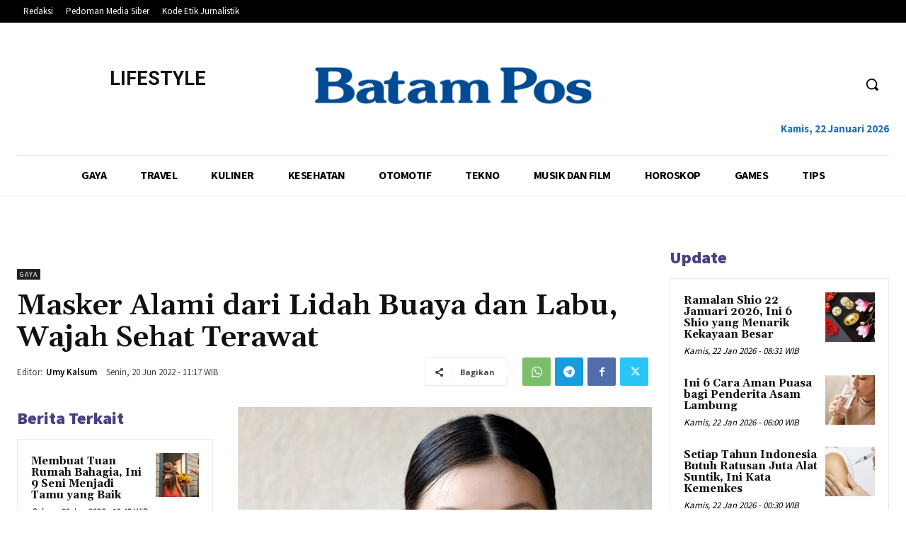

--- FILE ---
content_type: text/html; charset=UTF-8
request_url: https://lifestyle.batampos.co.id/orchardwalk-h1/admin-ajax.php?td_theme_name=Newspaper&v=12.6.4
body_size: -530
content:
{"401091":130}